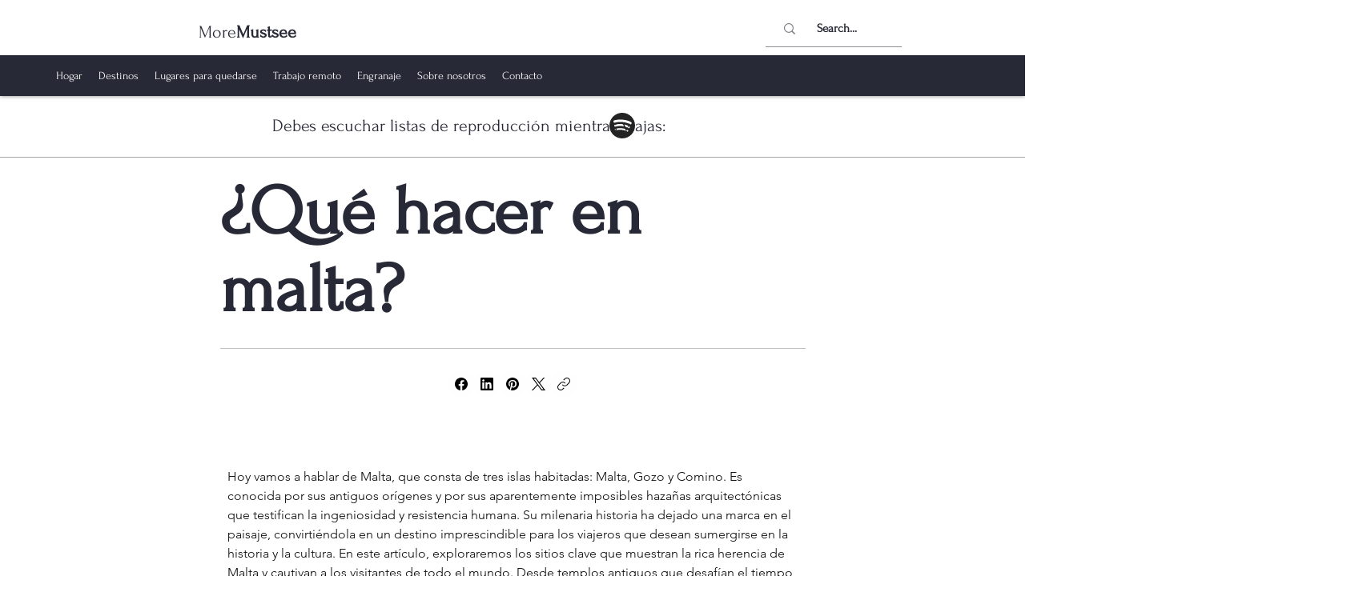

--- FILE ---
content_type: text/css; charset=utf-8
request_url: https://www.moremustsee.com/_serverless/pro-gallery-css-v4-server/layoutCss?ver=2&id=gw5p294245-comp-lrcl2xk4_r_comp-ln2t7dp2_r_comp-loy3buaa&items=3523_517_689%7C3577_513_684%7C3778_519_692&container=10550.0625_713_323_720&options=gallerySizeType:px%7CenableInfiniteScroll:true%7CtitlePlacement:SHOW_ON_HOVER%7CgridStyle:1%7CimageMargin:5%7CgalleryLayout:2%7CisVertical:true%7CnumberOfImagesPerRow:3%7CgallerySizePx:300%7CcubeRatio:1%7CcubeType:fill%7CgalleryThumbnailsAlignment:none
body_size: -138
content:
#pro-gallery-gw5p294245-comp-lrcl2xk4_r_comp-ln2t7dp2_r_comp-loy3buaa [data-hook="item-container"][data-idx="0"].gallery-item-container{opacity: 1 !important;display: block !important;transition: opacity .2s ease !important;top: 0px !important;left: 0px !important;right: auto !important;height: 234px !important;width: 234px !important;} #pro-gallery-gw5p294245-comp-lrcl2xk4_r_comp-ln2t7dp2_r_comp-loy3buaa [data-hook="item-container"][data-idx="0"] .gallery-item-common-info-outer{height: 100% !important;} #pro-gallery-gw5p294245-comp-lrcl2xk4_r_comp-ln2t7dp2_r_comp-loy3buaa [data-hook="item-container"][data-idx="0"] .gallery-item-common-info{height: 100% !important;width: 100% !important;} #pro-gallery-gw5p294245-comp-lrcl2xk4_r_comp-ln2t7dp2_r_comp-loy3buaa [data-hook="item-container"][data-idx="0"] .gallery-item-wrapper{width: 234px !important;height: 234px !important;margin: 0 !important;} #pro-gallery-gw5p294245-comp-lrcl2xk4_r_comp-ln2t7dp2_r_comp-loy3buaa [data-hook="item-container"][data-idx="0"] .gallery-item-content{width: 234px !important;height: 234px !important;margin: 0px 0px !important;opacity: 1 !important;} #pro-gallery-gw5p294245-comp-lrcl2xk4_r_comp-ln2t7dp2_r_comp-loy3buaa [data-hook="item-container"][data-idx="0"] .gallery-item-hover{width: 234px !important;height: 234px !important;opacity: 1 !important;} #pro-gallery-gw5p294245-comp-lrcl2xk4_r_comp-ln2t7dp2_r_comp-loy3buaa [data-hook="item-container"][data-idx="0"] .item-hover-flex-container{width: 234px !important;height: 234px !important;margin: 0px 0px !important;opacity: 1 !important;} #pro-gallery-gw5p294245-comp-lrcl2xk4_r_comp-ln2t7dp2_r_comp-loy3buaa [data-hook="item-container"][data-idx="0"] .gallery-item-wrapper img{width: 100% !important;height: 100% !important;opacity: 1 !important;} #pro-gallery-gw5p294245-comp-lrcl2xk4_r_comp-ln2t7dp2_r_comp-loy3buaa [data-hook="item-container"][data-idx="1"].gallery-item-container{opacity: 1 !important;display: block !important;transition: opacity .2s ease !important;top: 0px !important;left: 239px !important;right: auto !important;height: 234px !important;width: 235px !important;} #pro-gallery-gw5p294245-comp-lrcl2xk4_r_comp-ln2t7dp2_r_comp-loy3buaa [data-hook="item-container"][data-idx="1"] .gallery-item-common-info-outer{height: 100% !important;} #pro-gallery-gw5p294245-comp-lrcl2xk4_r_comp-ln2t7dp2_r_comp-loy3buaa [data-hook="item-container"][data-idx="1"] .gallery-item-common-info{height: 100% !important;width: 100% !important;} #pro-gallery-gw5p294245-comp-lrcl2xk4_r_comp-ln2t7dp2_r_comp-loy3buaa [data-hook="item-container"][data-idx="1"] .gallery-item-wrapper{width: 235px !important;height: 234px !important;margin: 0 !important;} #pro-gallery-gw5p294245-comp-lrcl2xk4_r_comp-ln2t7dp2_r_comp-loy3buaa [data-hook="item-container"][data-idx="1"] .gallery-item-content{width: 235px !important;height: 234px !important;margin: 0px 0px !important;opacity: 1 !important;} #pro-gallery-gw5p294245-comp-lrcl2xk4_r_comp-ln2t7dp2_r_comp-loy3buaa [data-hook="item-container"][data-idx="1"] .gallery-item-hover{width: 235px !important;height: 234px !important;opacity: 1 !important;} #pro-gallery-gw5p294245-comp-lrcl2xk4_r_comp-ln2t7dp2_r_comp-loy3buaa [data-hook="item-container"][data-idx="1"] .item-hover-flex-container{width: 235px !important;height: 234px !important;margin: 0px 0px !important;opacity: 1 !important;} #pro-gallery-gw5p294245-comp-lrcl2xk4_r_comp-ln2t7dp2_r_comp-loy3buaa [data-hook="item-container"][data-idx="1"] .gallery-item-wrapper img{width: 100% !important;height: 100% !important;opacity: 1 !important;} #pro-gallery-gw5p294245-comp-lrcl2xk4_r_comp-ln2t7dp2_r_comp-loy3buaa [data-hook="item-container"][data-idx="2"].gallery-item-container{opacity: 1 !important;display: block !important;transition: opacity .2s ease !important;top: 0px !important;left: 479px !important;right: auto !important;height: 234px !important;width: 234px !important;} #pro-gallery-gw5p294245-comp-lrcl2xk4_r_comp-ln2t7dp2_r_comp-loy3buaa [data-hook="item-container"][data-idx="2"] .gallery-item-common-info-outer{height: 100% !important;} #pro-gallery-gw5p294245-comp-lrcl2xk4_r_comp-ln2t7dp2_r_comp-loy3buaa [data-hook="item-container"][data-idx="2"] .gallery-item-common-info{height: 100% !important;width: 100% !important;} #pro-gallery-gw5p294245-comp-lrcl2xk4_r_comp-ln2t7dp2_r_comp-loy3buaa [data-hook="item-container"][data-idx="2"] .gallery-item-wrapper{width: 234px !important;height: 234px !important;margin: 0 !important;} #pro-gallery-gw5p294245-comp-lrcl2xk4_r_comp-ln2t7dp2_r_comp-loy3buaa [data-hook="item-container"][data-idx="2"] .gallery-item-content{width: 234px !important;height: 234px !important;margin: 0px 0px !important;opacity: 1 !important;} #pro-gallery-gw5p294245-comp-lrcl2xk4_r_comp-ln2t7dp2_r_comp-loy3buaa [data-hook="item-container"][data-idx="2"] .gallery-item-hover{width: 234px !important;height: 234px !important;opacity: 1 !important;} #pro-gallery-gw5p294245-comp-lrcl2xk4_r_comp-ln2t7dp2_r_comp-loy3buaa [data-hook="item-container"][data-idx="2"] .item-hover-flex-container{width: 234px !important;height: 234px !important;margin: 0px 0px !important;opacity: 1 !important;} #pro-gallery-gw5p294245-comp-lrcl2xk4_r_comp-ln2t7dp2_r_comp-loy3buaa [data-hook="item-container"][data-idx="2"] .gallery-item-wrapper img{width: 100% !important;height: 100% !important;opacity: 1 !important;} #pro-gallery-gw5p294245-comp-lrcl2xk4_r_comp-ln2t7dp2_r_comp-loy3buaa .pro-gallery-prerender{height:234px !important;}#pro-gallery-gw5p294245-comp-lrcl2xk4_r_comp-ln2t7dp2_r_comp-loy3buaa {height:234px !important; width:713px !important;}#pro-gallery-gw5p294245-comp-lrcl2xk4_r_comp-ln2t7dp2_r_comp-loy3buaa .pro-gallery-margin-container {height:234px !important;}#pro-gallery-gw5p294245-comp-lrcl2xk4_r_comp-ln2t7dp2_r_comp-loy3buaa .pro-gallery {height:234px !important; width:713px !important;}#pro-gallery-gw5p294245-comp-lrcl2xk4_r_comp-ln2t7dp2_r_comp-loy3buaa .pro-gallery-parent-container {height:234px !important; width:718px !important;}

--- FILE ---
content_type: text/css; charset=utf-8
request_url: https://www.moremustsee.com/_serverless/pro-gallery-css-v4-server/layoutCss?ver=2&id=comp-lrcl2y43&items=0_4032_3024&container=14791.0625_713_395.5_720&options=gallerySizeType:px%7CgallerySizePx:292%7CimageMargin:24%7CisRTL:false%7CgridStyle:1%7CnumberOfImagesPerRow:3%7CgalleryLayout:2%7CtitlePlacement:SHOW_BELOW%7CcubeRatio:1.3333333333333333%7CisVertical:true%7CtextBoxHeight:163
body_size: -275
content:
#pro-gallery-comp-lrcl2y43 [data-hook="item-container"][data-idx="0"].gallery-item-container{opacity: 1 !important;display: block !important;transition: opacity .2s ease !important;top: 0px !important;left: 0px !important;right: auto !important;height: 329px !important;width: 222px !important;} #pro-gallery-comp-lrcl2y43 [data-hook="item-container"][data-idx="0"] .gallery-item-common-info-outer{height: 163px !important;} #pro-gallery-comp-lrcl2y43 [data-hook="item-container"][data-idx="0"] .gallery-item-common-info{height: 163px !important;width: 100% !important;} #pro-gallery-comp-lrcl2y43 [data-hook="item-container"][data-idx="0"] .gallery-item-wrapper{width: 222px !important;height: 166px !important;margin: 0 !important;} #pro-gallery-comp-lrcl2y43 [data-hook="item-container"][data-idx="0"] .gallery-item-content{width: 222px !important;height: 166px !important;margin: 0px 0px !important;opacity: 1 !important;} #pro-gallery-comp-lrcl2y43 [data-hook="item-container"][data-idx="0"] .gallery-item-hover{width: 222px !important;height: 166px !important;opacity: 1 !important;} #pro-gallery-comp-lrcl2y43 [data-hook="item-container"][data-idx="0"] .item-hover-flex-container{width: 222px !important;height: 166px !important;margin: 0px 0px !important;opacity: 1 !important;} #pro-gallery-comp-lrcl2y43 [data-hook="item-container"][data-idx="0"] .gallery-item-wrapper img{width: 100% !important;height: 100% !important;opacity: 1 !important;} #pro-gallery-comp-lrcl2y43 .pro-gallery-prerender{height:328.75px !important;}#pro-gallery-comp-lrcl2y43 {height:328.75px !important; width:713px !important;}#pro-gallery-comp-lrcl2y43 .pro-gallery-margin-container {height:328.75px !important;}#pro-gallery-comp-lrcl2y43 .pro-gallery {height:328.75px !important; width:713px !important;}#pro-gallery-comp-lrcl2y43 .pro-gallery-parent-container {height:328.75px !important; width:737px !important;}